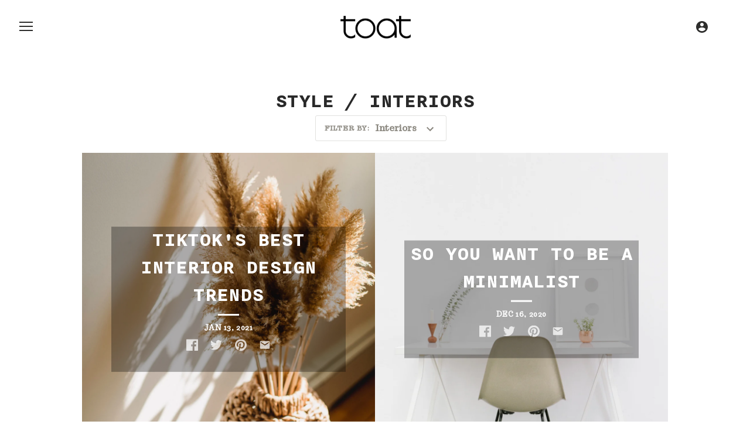

--- FILE ---
content_type: text/css
request_url: https://toat.com/cdn/shop/t/2/assets/override.css?v=11567374253658853771575535967
body_size: 1189
content:
@import"https://fonts.googleapis.com/css?family=Trocchi&display=swap";.template-index .logo img{width:500px;transition:width .3s ease-out}.template-index .theme-modal>.inner .growth-area{margin-top:100px}body .logo img,.template-index .logo img.sm{width:125px}.site-control .site-control__inner.sm{-webkit-backdrop-filter:blur(2px);backdrop-filter:blur(2px)}.blur_filter{z-index:2}.slideshow .overlay__content{background-color:#00000080;width:fit-content;padding:5px 30px}.position--vcenter .overlay__content{background-color:#00000080;width:fit-content;margin:0 auto;padding:5px 20px}#page-menu.nav-uses-modal .main-nav li.active.has-children>ul{display:block}li.has-children.active .expend{display:none}#page-menu .expend{float:right}#page-content .central.full{width:100%}.template-blog .articles{display:flex;flex-wrap:wrap;justify-content:center;margin:20px 0}.template-blog .articles .article{width:500px;position:relative;display:flex;align-items:center;justify-content:center;max-height:500px;overflow:hidden}.template-blog .articles .article .article-image{margin-bottom:0}#page-content .articles .article .no-side-pad{margin-left:0;margin-right:0}.article .social-icons a svg,.article .social-icons a svg g{fill:#fff}.template-blog .article .article-caption{position:absolute;top:50%;color:#fff;left:50%;width:80%;transform:translate(-50%,-50%);background-color:#0000004d}.feature-header:after{border-color:#fff}.template-blog .article .caption,.template-blog .article .rte,.blog-read-more{display:none}.article-caption a{color:#fff}@font-face{font-family:Nitti Normal;font-style:normal;font-weight:400;src:local("Nitti Normal"),url(/cdn/shop/t/2/assets/Nitti-Normal.woff) format("woff")}@font-face{font-family:Nitti Bold;font-style:normal;font-weight:400;src:local("Nitti Bold"),url(/cdn/shop/t/2/assets/Nitti-Bold.woff) format("woff")}@font-face{font-family:Futura PT;font-style:normal;font-weight:400;src:local("Futura PT"),url(/cdn/shop/t/2/assets/FuturaPTLight.otf) format("opentype")}body .article .rte{font-family:Futura PT;font-weight:400;font-size:21px}h1,h2,h3,h4,blockquote,.under-cart .subtotal,h5,h6{font-family:Nitti Bold;text-transform:uppercase;font-weight:700}.nav li.menu-shop{border-top:1px;border-bottom:0px;border-style:solid;border-color:#fff;padding:10px 0;border-left:0px;border-right:0px;font-size:25px}body,body .article{font-family:Trocchi,serif}#page-menu .main-nav,#page-menu{font-family:Nitti Bold}.theme-modal{width:25%;overflow-y:auto;background:#000;color:#fff}.theme-modal h1,.theme-modal h2,.theme-modal h3,.theme-modal h4,.theme-modal blockquote,.theme-modal .under-cart .subtotal,.under-cart .theme-modal .subtotal,.theme-modal h5,.theme-modal h6{color:#fff}#page-menu{text-align:left;color:#fff}body.modal-active{overflow:inherit}#page-menu svg,#page-menu svg g,.theme-modal svg{fill:#fff}#page-menu .main-nav{font-size:25px}#page-menu .main-nav li li a{font-size:18px}.arr svg{position:absolute;top:75%;margin-top:-20px;left:0;height:25px;width:25px}#page-menu .main-nav li li a{color:#fff}nav .pretty-select{background:#000;color:#fff}#page-menu.nav-uses-modal .main-nav li.has-children>ul.active{display:block}.use-alt-logo .site-control .site-control__inner .menu .icon-menu .icon-menu__bar{color:#000;background:#000}.modal-active .site-control .site-control__inner .menu .icon-menu .icon-menu__bar{color:#fff;background:#fff}#page-menu .customer-links,#page-menu .social-links,.pretty-select{margin-left:20px}.site-control .profile{position:absolute;top:50%;right:70px;margin-top:-12px}.others_menu{display:flex;width:80%;margin:20px}.others_menu a{padding-right:5%}.theme-modal>.inner .growth-area{justify-content:start;margin-top:50px}#search-modal .inner .growth-area{justify-content:center}.site-control{height:50px}#page-menu .main-nav,#page-menu .social-links{margin-top:0}.inline-mini-form input{width:275px}#page-content .no-side-pad{text-align:center}.article .caption{font-size:11px;font-weight:400;text-align:center}.article .parallax{position:relative;width:100vw;left:calc(-50vw + 50%);height:800px;background-size:cover;background-attachment:fixed;background-repeat:no-repeat;background-position:center}footer#footer{width:100%;margin-top:50px;padding:40px 0 35px;background-color:#111;font:11px/18px brandon_grotesque_,brandon_grotesque,arial,sans-serif;color:#666}.footer_wrapper{max-width:1170px;margin:0 auto;padding:0 15px;display:-webkit-box;display:-webkit-flex;display:flex;-webkit-flex-wrap:wrap;flex-wrap:wrap}.footer__logo--wrapper{-webkit-box-flex:0;-webkit-flex:0 100%;flex:0 100%;margin-bottom:15px}.footer__logo--wrapper img{width:65px}.footer__sections__1hdXd{-webkit-box-flex:1;-webkit-flex:1 0 auto;flex:1 0 auto;display:-webkit-box;display:-webkit-flex;display:flex;-webkit-box-pack:justify;-webkit-justify-content:space-between;justify-content:space-between}.footer__right-rail__3fQ8o{-webkit-box-flex:0;-webkit-flex:0 0 310px;flex:0 0 310px}.footer__misc-footer-links__2mUwE{-webkit-box-flex:0;-webkit-flex:0 0 100%;flex:0 0 100%;margin:50px 0 10px;padding:0;list-style:none;text-align:center}.footer__misc-footer-links__2mUwE .footer__link-wrapper__3GnOk:first-child{padding-left:0;border:none}.footer__misc-footer-links__2mUwE .footer__link-wrapper__3GnOk{display:inline-block;padding:0 10px;border-left:1px solid #666;margin-bottom:10px}.footer__link__fiP5Z{display:block;font:12px/1 brandon_text,arial,sans-serif;white-space:nowrap;color:#ccc;text-decoration:none}.footer__copyright__1CRp6{-webkit-box-flex:0;-webkit-flex:0 0 100%;flex:0 0 100%;text-align:center;font-style:italic;margin:0;color:#ccc}.footer__section-header__ovrYO{font-size:11px;color:#fff;text-transform:uppercase;text-align:left;white-space:nowrap;cursor:default;display:block;width:100%;background:0 0;outline:none;border:0;padding:0;margin:0 0 25px}.footer__section-links__2LOtr{margin:0;padding:0;list-style:none}.footer__section-links__2LOtr svg{fill:#fff}.footer__link-wrapper__3GnOk{margin:0 0 10px;padding:0}footer .signup-form,footer h4{color:#fff;text-align:left}@media only screen and (min-device-width: 320px) and (max-device-width: 760px),(min-width: 320px) and (max-width: 760px){.theme-modal{width:80%}.article .parallax{background-attachment:scroll}.slideshow .overlay__content{width:inherit}.template-blog .articles .article{width:100%}.articles .article .feature-header{font-size:20px}.article .meta .social-sharing{display:none}.footer__sections__1hdXd{-webkit-box-orient:vertical;-webkit-box-direction:normal;-webkit-flex-direction:column;flex-direction:column;-webkit-box-flex:0;-webkit-flex:0 0 100%;flex:0 0 100%}.footer__section__260NW{position:relative;border-bottom:1px solid #666;padding-bottom:10px;margin-bottom:10px}.site-control .profile{position:absolute;top:50%;right:60px}}
/*# sourceMappingURL=/cdn/shop/t/2/assets/override.css.map?v=11567374253658853771575535967 */


--- FILE ---
content_type: text/javascript
request_url: https://toat.com/cdn/shop/t/2/assets/custom.js?v=52719417723697766071575535991
body_size: -188
content:
$(window).on("load",function(){$(".article img").each(function(e){var alt=$(this).attr("alt"),src=$(this).attr("src");console.log("alt ="+alt),(alt!=""||alt!=null)&&alt!="PARALLAX"&&($(this).css("margin-bottom","0px"),$(this).after("<div class='caption'>"+alt+"</div>")),alt=="PARALLAX"&&($(this).wrap('<div class="parallax" style="background-image:url(\''+src+"');\" ></div>"),$(this).remove())}),$(".shopify-section").on("DOMNodeInserted",function(){console.log("inserted"),setTimeout(function(){theme.runMultiCurrency()},500)}),$("li.has-children a.cat").on("click",function(e){e.preventDefault(),window.location.href=$(this).attr("href")}),$("#contact_form button.compact").click(function(e){}),$(window).scroll(function(event){var scroll=$(window).scrollTop();scroll>$(".header-overlap-section").height()?($(".logo img").addClass("sm"),$(".site-control .site-control__inner").addClass("sm")):($(".logo img").removeClass("sm"),$(".site-control .site-control__inner").removeClass("sm"))})});
//# sourceMappingURL=/cdn/shop/t/2/assets/custom.js.map?v=52719417723697766071575535991
